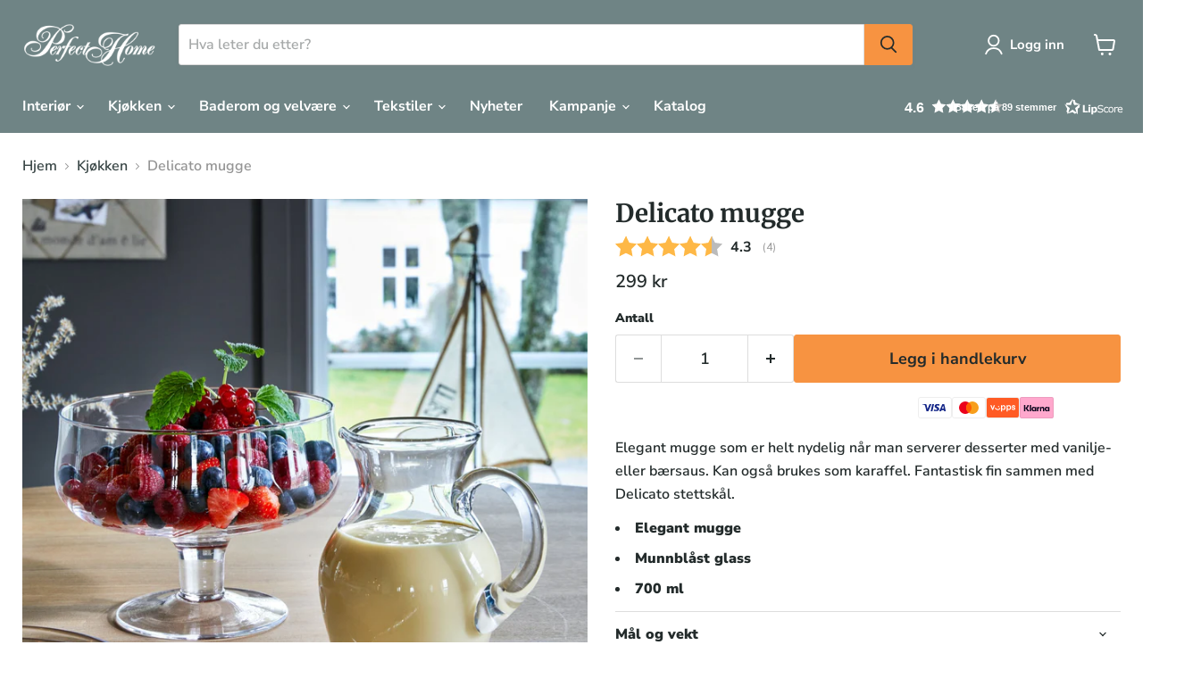

--- FILE ---
content_type: text/javascript; charset=utf-8
request_url: https://perfecthome.no/products/delicato-mugge.js
body_size: 457
content:
{"id":8620725928238,"title":"Delicato mugge","handle":"delicato-mugge","description":"Elegant mugge som er helt nydelig når man serverer desserter med vanilje- eller bærsaus. Kan også brukes som karaffel.  Fantastisk fin sammen med Delicato stettskål. ","published_at":"2023-08-24T15:12:17+02:00","created_at":"2023-08-24T15:12:17+02:00","vendor":"Perfect Home","type":"","tags":["C1_kitchen","C2_misckitchen","L100","S_Delicato"],"price":29900,"price_min":29900,"price_max":29900,"available":true,"price_varies":false,"compare_at_price":null,"compare_at_price_min":0,"compare_at_price_max":0,"compare_at_price_varies":false,"variants":[{"id":46688139149614,"title":"Default Title","option1":"Default Title","option2":null,"option3":null,"sku":"32910","requires_shipping":true,"taxable":true,"featured_image":null,"available":true,"name":"Delicato mugge","public_title":null,"options":["Default Title"],"price":29900,"weight":0,"compare_at_price":null,"inventory_management":"shopify","barcode":"7071786329107","requires_selling_plan":false,"selling_plan_allocations":[]}],"images":["\/\/cdn.shopify.com\/s\/files\/1\/0769\/8166\/6094\/files\/30_27860_27850_delicato_jpg_76704.jpg?v=1744013816","\/\/cdn.shopify.com\/s\/files\/1\/0769\/8166\/6094\/files\/27860_3_jpg_52413_jpg_76701.jpg?v=1692967055","\/\/cdn.shopify.com\/s\/files\/1\/0769\/8166\/6094\/files\/27860_2_jpg_52411_jpg_76702.jpg?v=1692967058","\/\/cdn.shopify.com\/s\/files\/1\/0769\/8166\/6094\/files\/27860_4_jpg_52414_jpg_76703.jpg?v=1692967060","\/\/cdn.shopify.com\/s\/files\/1\/0769\/8166\/6094\/files\/27860_jpg_52410_jpg_76700.jpg?v=1693324790"],"featured_image":"\/\/cdn.shopify.com\/s\/files\/1\/0769\/8166\/6094\/files\/30_27860_27850_delicato_jpg_76704.jpg?v=1744013816","options":[{"name":"Title","position":1,"values":["Default Title"]}],"url":"\/products\/delicato-mugge","media":[{"alt":null,"id":34985997435182,"position":1,"preview_image":{"aspect_ratio":1.0,"height":1405,"width":1405,"src":"https:\/\/cdn.shopify.com\/s\/files\/1\/0769\/8166\/6094\/files\/30_27860_27850_delicato_jpg_76704.jpg?v=1744013816"},"aspect_ratio":1.0,"height":1405,"media_type":"image","src":"https:\/\/cdn.shopify.com\/s\/files\/1\/0769\/8166\/6094\/files\/30_27860_27850_delicato_jpg_76704.jpg?v=1744013816","width":1405},{"alt":null,"id":34985997566254,"position":2,"preview_image":{"aspect_ratio":1.0,"height":2000,"width":2000,"src":"https:\/\/cdn.shopify.com\/s\/files\/1\/0769\/8166\/6094\/files\/27860_3_jpg_52413_jpg_76701.jpg?v=1692967055"},"aspect_ratio":1.0,"height":2000,"media_type":"image","src":"https:\/\/cdn.shopify.com\/s\/files\/1\/0769\/8166\/6094\/files\/27860_3_jpg_52413_jpg_76701.jpg?v=1692967055","width":2000},{"alt":null,"id":34985997664558,"position":3,"preview_image":{"aspect_ratio":1.0,"height":2000,"width":2000,"src":"https:\/\/cdn.shopify.com\/s\/files\/1\/0769\/8166\/6094\/files\/27860_2_jpg_52411_jpg_76702.jpg?v=1692967058"},"aspect_ratio":1.0,"height":2000,"media_type":"image","src":"https:\/\/cdn.shopify.com\/s\/files\/1\/0769\/8166\/6094\/files\/27860_2_jpg_52411_jpg_76702.jpg?v=1692967058","width":2000},{"alt":null,"id":34985997795630,"position":4,"preview_image":{"aspect_ratio":1.0,"height":2000,"width":2000,"src":"https:\/\/cdn.shopify.com\/s\/files\/1\/0769\/8166\/6094\/files\/27860_4_jpg_52414_jpg_76703.jpg?v=1692967060"},"aspect_ratio":1.0,"height":2000,"media_type":"image","src":"https:\/\/cdn.shopify.com\/s\/files\/1\/0769\/8166\/6094\/files\/27860_4_jpg_52414_jpg_76703.jpg?v=1692967060","width":2000},{"alt":null,"id":35031494000942,"position":5,"preview_image":{"aspect_ratio":1.0,"height":2000,"width":2000,"src":"https:\/\/cdn.shopify.com\/s\/files\/1\/0769\/8166\/6094\/files\/27860_jpg_52410_jpg_76700.jpg?v=1693324790"},"aspect_ratio":1.0,"height":2000,"media_type":"image","src":"https:\/\/cdn.shopify.com\/s\/files\/1\/0769\/8166\/6094\/files\/27860_jpg_52410_jpg_76700.jpg?v=1693324790","width":2000}],"requires_selling_plan":false,"selling_plan_groups":[]}

--- FILE ---
content_type: text/javascript; charset=utf-8
request_url: https://perfecthome.no/products/delicato-mugge.js
body_size: 437
content:
{"id":8620725928238,"title":"Delicato mugge","handle":"delicato-mugge","description":"Elegant mugge som er helt nydelig når man serverer desserter med vanilje- eller bærsaus. Kan også brukes som karaffel.  Fantastisk fin sammen med Delicato stettskål. ","published_at":"2023-08-24T15:12:17+02:00","created_at":"2023-08-24T15:12:17+02:00","vendor":"Perfect Home","type":"","tags":["C1_kitchen","C2_misckitchen","L100","S_Delicato"],"price":29900,"price_min":29900,"price_max":29900,"available":true,"price_varies":false,"compare_at_price":null,"compare_at_price_min":0,"compare_at_price_max":0,"compare_at_price_varies":false,"variants":[{"id":46688139149614,"title":"Default Title","option1":"Default Title","option2":null,"option3":null,"sku":"32910","requires_shipping":true,"taxable":true,"featured_image":null,"available":true,"name":"Delicato mugge","public_title":null,"options":["Default Title"],"price":29900,"weight":0,"compare_at_price":null,"inventory_management":"shopify","barcode":"7071786329107","requires_selling_plan":false,"selling_plan_allocations":[]}],"images":["\/\/cdn.shopify.com\/s\/files\/1\/0769\/8166\/6094\/files\/30_27860_27850_delicato_jpg_76704.jpg?v=1744013816","\/\/cdn.shopify.com\/s\/files\/1\/0769\/8166\/6094\/files\/27860_3_jpg_52413_jpg_76701.jpg?v=1692967055","\/\/cdn.shopify.com\/s\/files\/1\/0769\/8166\/6094\/files\/27860_2_jpg_52411_jpg_76702.jpg?v=1692967058","\/\/cdn.shopify.com\/s\/files\/1\/0769\/8166\/6094\/files\/27860_4_jpg_52414_jpg_76703.jpg?v=1692967060","\/\/cdn.shopify.com\/s\/files\/1\/0769\/8166\/6094\/files\/27860_jpg_52410_jpg_76700.jpg?v=1693324790"],"featured_image":"\/\/cdn.shopify.com\/s\/files\/1\/0769\/8166\/6094\/files\/30_27860_27850_delicato_jpg_76704.jpg?v=1744013816","options":[{"name":"Title","position":1,"values":["Default Title"]}],"url":"\/products\/delicato-mugge","media":[{"alt":null,"id":34985997435182,"position":1,"preview_image":{"aspect_ratio":1.0,"height":1405,"width":1405,"src":"https:\/\/cdn.shopify.com\/s\/files\/1\/0769\/8166\/6094\/files\/30_27860_27850_delicato_jpg_76704.jpg?v=1744013816"},"aspect_ratio":1.0,"height":1405,"media_type":"image","src":"https:\/\/cdn.shopify.com\/s\/files\/1\/0769\/8166\/6094\/files\/30_27860_27850_delicato_jpg_76704.jpg?v=1744013816","width":1405},{"alt":null,"id":34985997566254,"position":2,"preview_image":{"aspect_ratio":1.0,"height":2000,"width":2000,"src":"https:\/\/cdn.shopify.com\/s\/files\/1\/0769\/8166\/6094\/files\/27860_3_jpg_52413_jpg_76701.jpg?v=1692967055"},"aspect_ratio":1.0,"height":2000,"media_type":"image","src":"https:\/\/cdn.shopify.com\/s\/files\/1\/0769\/8166\/6094\/files\/27860_3_jpg_52413_jpg_76701.jpg?v=1692967055","width":2000},{"alt":null,"id":34985997664558,"position":3,"preview_image":{"aspect_ratio":1.0,"height":2000,"width":2000,"src":"https:\/\/cdn.shopify.com\/s\/files\/1\/0769\/8166\/6094\/files\/27860_2_jpg_52411_jpg_76702.jpg?v=1692967058"},"aspect_ratio":1.0,"height":2000,"media_type":"image","src":"https:\/\/cdn.shopify.com\/s\/files\/1\/0769\/8166\/6094\/files\/27860_2_jpg_52411_jpg_76702.jpg?v=1692967058","width":2000},{"alt":null,"id":34985997795630,"position":4,"preview_image":{"aspect_ratio":1.0,"height":2000,"width":2000,"src":"https:\/\/cdn.shopify.com\/s\/files\/1\/0769\/8166\/6094\/files\/27860_4_jpg_52414_jpg_76703.jpg?v=1692967060"},"aspect_ratio":1.0,"height":2000,"media_type":"image","src":"https:\/\/cdn.shopify.com\/s\/files\/1\/0769\/8166\/6094\/files\/27860_4_jpg_52414_jpg_76703.jpg?v=1692967060","width":2000},{"alt":null,"id":35031494000942,"position":5,"preview_image":{"aspect_ratio":1.0,"height":2000,"width":2000,"src":"https:\/\/cdn.shopify.com\/s\/files\/1\/0769\/8166\/6094\/files\/27860_jpg_52410_jpg_76700.jpg?v=1693324790"},"aspect_ratio":1.0,"height":2000,"media_type":"image","src":"https:\/\/cdn.shopify.com\/s\/files\/1\/0769\/8166\/6094\/files\/27860_jpg_52410_jpg_76700.jpg?v=1693324790","width":2000}],"requires_selling_plan":false,"selling_plan_groups":[]}